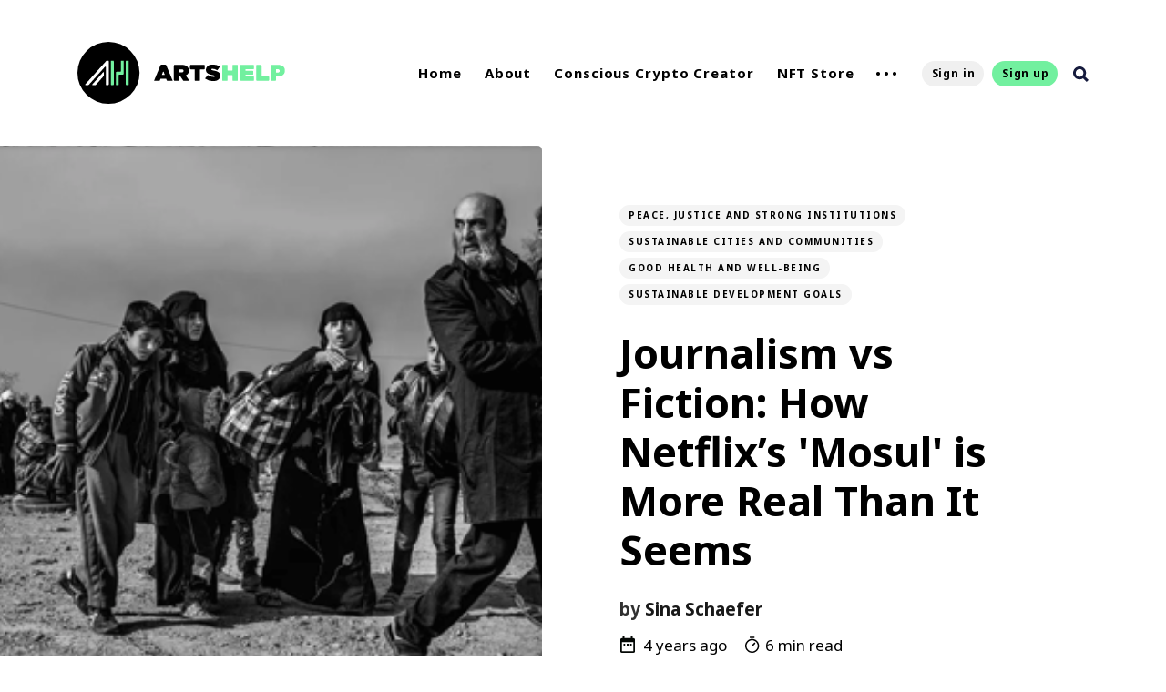

--- FILE ---
content_type: text/html; charset=utf-8
request_url: https://www.artshelp.com/journalism-vs-fiction-why-netflixs-mosul-is-more-real-than-it-seems/
body_size: 14473
content:
<!DOCTYPE html>
<html lang="en">
	<head>
		<meta charset="utf-8">
		<meta http-equiv="X-UA-Compatible" content="IE=edge">
		<title>Journalism vs Fiction: How Netflix’s &#x27;Mosul&#x27; is More Real Than It Seems</title>
		<meta name="HandheldFriendly" content="True">
		<meta name="MobileOptimized" content="320">
		<meta name="viewport" content="width=device-width, initial-scale=1">
		<link href="https://fonts.googleapis.com/css?family=Noto+Sans:400,400i,700,700i&display=swap&subset=latin-ext" rel="stylesheet">		<link rel="stylesheet" type="text/css" href="https://www.artshelp.com/assets/css/screen.css?v=b1d5ec18b0">
		<link rel="stylesheet" type="text/css" href="https://www.artshelp.com/assets/src/dist/app.css?v=b1d5ec18b0">

		<script src="https://www.artshelp.com/assets/src/dist/vendor.js?v=b1d5ec18b0"></script>
		<script src="https://www.artshelp.com/assets/src/dist/app.js?v=b1d5ec18b0"></script>


		<link rel="icon" href="https://www.artshelp.com/content/images/size/w256h256/2021/09/AH-Favicon@2x.png" type="image/png">
    <link rel="canonical" href="https://www.artshelp.com/journalism-vs-fiction-why-netflixs-mosul-is-more-real-than-it-seems/">
    <meta name="referrer" content="no-referrer-when-downgrade">
    
    <meta property="og:site_name" content="Arts Help">
    <meta property="og:type" content="article">
    <meta property="og:title" content="Journalism vs Fiction: How Netflix’s &#x27;Mosul&#x27; is More Real Than It Seems">
    <meta property="og:description" content="At first glance, Netflix’s film ‘Mosul’ [about:blank] seems to be just another
military-centered action movie about war in the Middle East. However, it might
be one of the first Netflix productions to not only incense ISIS
[https://shafaq.com/en/Report/Netflix-Cast-Received-Death-Threats-From-ISIS-Over-Russo-Brothers-Movie]
, but also to forgo prevailing stereotypes">
    <meta property="og:url" content="https://www.artshelp.com/journalism-vs-fiction-why-netflixs-mosul-is-more-real-than-it-seems/">
    <meta property="og:image" content="https://www.artshelp.com/content/images/2021/10/Capture-d-e-cran-2021-10-13-a--8.44.56-PM-2.gif">
    <meta property="article:published_time" content="2021-10-14T13:00:00.000Z">
    <meta property="article:modified_time" content="2021-10-14T19:20:14.000Z">
    <meta property="article:tag" content="Peace, Justice and Strong Institutions">
    <meta property="article:tag" content="Sustainable Cities and Communities">
    <meta property="article:tag" content="Good Health and Well-Being">
    <meta property="article:tag" content="Sustainable Development Goals">
    
    <meta property="article:publisher" content="https://www.facebook.com/artshelp">
    <meta name="twitter:card" content="summary_large_image">
    <meta name="twitter:title" content="Journalism vs Fiction: How Netflix’s &#x27;Mosul&#x27; is More Real Than It Seems">
    <meta name="twitter:description" content="At first glance, Netflix’s film ‘Mosul’ [about:blank] seems to be just another
military-centered action movie about war in the Middle East. However, it might
be one of the first Netflix productions to not only incense ISIS
[https://shafaq.com/en/Report/Netflix-Cast-Received-Death-Threats-From-ISIS-Over-Russo-Brothers-Movie]
, but also to forgo prevailing stereotypes">
    <meta name="twitter:url" content="https://www.artshelp.com/journalism-vs-fiction-why-netflixs-mosul-is-more-real-than-it-seems/">
    <meta name="twitter:image" content="https://www.artshelp.com/content/images/2021/10/Capture-d-e-cran-2021-10-13-a--8.44.56-PM-2.gif">
    <meta name="twitter:label1" content="Written by">
    <meta name="twitter:data1" content="Sina Schaefer">
    <meta name="twitter:label2" content="Filed under">
    <meta name="twitter:data2" content="Peace, Justice and Strong Institutions, Sustainable Cities and Communities, Good Health and Well-Being, Sustainable Development Goals">
    <meta name="twitter:site" content="@artshelpnet">
    <meta property="og:image:width" content="505">
    <meta property="og:image:height" content="333">
    
    <script type="application/ld+json">
{
    "@context": "https://schema.org",
    "@type": "Article",
    "publisher": {
        "@type": "Organization",
        "name": "Arts Help",
        "url": "https://www.artshelp.com/",
        "logo": {
            "@type": "ImageObject",
            "url": "https://www.artshelp.com/content/images/2021/09/ArtsHelp_Logo_Horizontal_Black_RGB.svg"
        }
    },
    "author": {
        "@type": "Person",
        "name": "Sina Schaefer",
        "image": {
            "@type": "ImageObject",
            "url": "https://www.artshelp.com/content/images/2021/09/Screen-Shot-2021-09-28-at-10.48.54-AM.png",
            "width": 822,
            "height": 862
        },
        "url": "https://www.artshelp.com/author/sina/",
        "sameAs": [
            "https://twitter.com/itsprincesssina"
        ]
    },
    "headline": "Journalism vs Fiction: How Netflix’s &#x27;Mosul&#x27; is More Real Than It Seems",
    "url": "https://www.artshelp.com/journalism-vs-fiction-why-netflixs-mosul-is-more-real-than-it-seems/",
    "datePublished": "2021-10-14T13:00:00.000Z",
    "dateModified": "2021-10-14T19:20:14.000Z",
    "image": {
        "@type": "ImageObject",
        "url": "https://www.artshelp.com/content/images/2021/10/Capture-d-e-cran-2021-10-13-a--8.44.56-PM-2.gif",
        "width": 505,
        "height": 333
    },
    "keywords": "Peace, Justice and Strong Institutions, Sustainable Cities and Communities, Good Health and Well-Being, Sustainable Development Goals",
    "description": "At first glance, Netflix’s film ‘Mosul’ [about:blank] seems to be just another\nmilitary-centered action movie about war in the Middle East. However, it might\nbe one of the first Netflix productions to not only incense ISIS\n[https://shafaq.com/en/Report/Netflix-Cast-Received-Death-Threats-From-ISIS-Over-Russo-Brothers-Movie]\n, but also to forgo prevailing stereotypes of the Middle Eastern war film and\nchange the prevailing view on this war held by the global community. (If you\nhave not seen the m",
    "mainEntityOfPage": "https://www.artshelp.com/journalism-vs-fiction-why-netflixs-mosul-is-more-real-than-it-seems/"
}
    </script>

    <meta name="generator" content="Ghost 6.12">
    <link rel="alternate" type="application/rss+xml" title="Arts Help" href="https://www.artshelp.com/rss/">
    <script defer src="https://cdn.jsdelivr.net/ghost/portal@~2.56/umd/portal.min.js" data-i18n="true" data-ghost="https://www.artshelp.com/" data-key="3346500240a644aad0a05a36c7" data-api="https://artshelp.ghost.io/ghost/api/content/" data-locale="en" crossorigin="anonymous"></script><style id="gh-members-styles">.gh-post-upgrade-cta-content,
.gh-post-upgrade-cta {
    display: flex;
    flex-direction: column;
    align-items: center;
    font-family: -apple-system, BlinkMacSystemFont, 'Segoe UI', Roboto, Oxygen, Ubuntu, Cantarell, 'Open Sans', 'Helvetica Neue', sans-serif;
    text-align: center;
    width: 100%;
    color: #ffffff;
    font-size: 16px;
}

.gh-post-upgrade-cta-content {
    border-radius: 8px;
    padding: 40px 4vw;
}

.gh-post-upgrade-cta h2 {
    color: #ffffff;
    font-size: 28px;
    letter-spacing: -0.2px;
    margin: 0;
    padding: 0;
}

.gh-post-upgrade-cta p {
    margin: 20px 0 0;
    padding: 0;
}

.gh-post-upgrade-cta small {
    font-size: 16px;
    letter-spacing: -0.2px;
}

.gh-post-upgrade-cta a {
    color: #ffffff;
    cursor: pointer;
    font-weight: 500;
    box-shadow: none;
    text-decoration: underline;
}

.gh-post-upgrade-cta a:hover {
    color: #ffffff;
    opacity: 0.8;
    box-shadow: none;
    text-decoration: underline;
}

.gh-post-upgrade-cta a.gh-btn {
    display: block;
    background: #ffffff;
    text-decoration: none;
    margin: 28px 0 0;
    padding: 8px 18px;
    border-radius: 4px;
    font-size: 16px;
    font-weight: 600;
}

.gh-post-upgrade-cta a.gh-btn:hover {
    opacity: 0.92;
}</style><script async src="https://js.stripe.com/v3/"></script>
    <script defer src="https://cdn.jsdelivr.net/ghost/sodo-search@~1.8/umd/sodo-search.min.js" data-key="3346500240a644aad0a05a36c7" data-styles="https://cdn.jsdelivr.net/ghost/sodo-search@~1.8/umd/main.css" data-sodo-search="https://artshelp.ghost.io/" data-locale="en" crossorigin="anonymous"></script>
    
    <link href="https://www.artshelp.com/webmentions/receive/" rel="webmention">
    <script defer src="/public/cards.min.js?v=b1d5ec18b0"></script>
    <link rel="stylesheet" type="text/css" href="/public/cards.min.css?v=b1d5ec18b0">
    <script defer src="/public/member-attribution.min.js?v=b1d5ec18b0"></script>
    <script defer src="/public/ghost-stats.min.js?v=b1d5ec18b0" data-stringify-payload="false" data-datasource="analytics_events" data-storage="localStorage" data-host="https://www.artshelp.com/.ghost/analytics/api/v1/page_hit"  tb_site_uuid="870b9c99-bf9f-42c3-afa2-9a4381bd2715" tb_post_uuid="ff8b5955-d2a0-4d87-ada8-53a11e10aa24" tb_post_type="post" tb_member_uuid="undefined" tb_member_status="undefined"></script><style>:root {--ghost-accent-color: #15171A;}</style>
    <style>
:root {
--color-details: #72f09f;
}
</style>

<style>
.item-image::before {
    opacity: .6;
}
</style>

<!-- Global site tag (gtag.js) - Google Analytics -->
<script async src="https://www.googletagmanager.com/gtag/js?id=G-386CZQ42HW"></script>
<script>
  window.dataLayer = window.dataLayer || [];
  function gtag(){dataLayer.push(arguments);}
  gtag('js', new Date());

  gtag('config', 'G-386CZQ42HW');
</script>

<!-- Google Tag Manager -->
<script>(function(w,d,s,l,i){w[l]=w[l]||[];w[l].push({'gtm.start':
new Date().getTime(),event:'gtm.js'});var f=d.getElementsByTagName(s)[0],
j=d.createElement(s),dl=l!='dataLayer'?'&l='+l:'';j.async=true;j.src=
'https://www.googletagmanager.com/gtm.js?id='+i+dl;f.parentNode.insertBefore(j,f);
})(window,document,'script','dataLayer','GTM-TN2PSLS');</script>
<!-- End Google Tag Manager -->

<!-- Meta Pixel Code -->
<meta name="facebook-domain-verification" content="vbnzre69iufih4rvekwidcm8dicjod" />
<script>
!function(f,b,e,v,n,t,s)
{if(f.fbq)return;n=f.fbq=function(){n.callMethod?
n.callMethod.apply(n,arguments):n.queue.push(arguments)};
if(!f._fbq)f._fbq=n;n.push=n;n.loaded=!0;n.version='2.0';
n.queue=[];t=b.createElement(e);t.async=!0;
t.src=v;s=b.getElementsByTagName(e)[0];
s.parentNode.insertBefore(t,s)}(window, document,'script',
'https://connect.facebook.net/en_US/fbevents.js');
fbq('init', '1058645028051032');
fbq('track', 'PageView');
</script>
<noscript><img height="1" width="1" style="display:none"
src="https://www.facebook.com/tr?id=1058645028051032&ev=PageView&noscript=1"
/></noscript>
<!-- End Meta Pixel Code -->
	</head>
	<body class="post-template tag-peace-justice-and-strong-institutions tag-sustainable-cities-and-communities tag-good-health-and-well-being tag-sustainable-development-goals global-hash-artshelp365">
		<div class="global-wrap">
			<div class="section-content-wrap">
				<div class="section-header wrap" data-member-email="" data-member-name="" data-member-id="">
	<header class="header-wrap flex">
		<div class="header-logo">
			<div class="is-logo"><a href="https://www.artshelp.com"><img src="https://www.artshelp.com/content/images/2021/09/ArtsHelp_Logo_Horizontal_Black_RGB.svg" alt="Arts Help"></a></div>

		</div>
		<div class="header-nav">
			<nav class="nav-wrap">
				<label for="toggle" class="nav-label hamburger hamburger-minus">
					<span class="hamburger-box">
						<span class="hamburger-inner"></span>
					</span>
				</label>
				<input type="checkbox" id="toggle" class="nav-toggle">
				<ul class="nav-list">
					
<li class="nav-list-item">
	<a href="https://www.artshelp.com/" class="nav-link">Home<span class="nav-dot"></span></a>

</li>
<li class="nav-list-item">
	<a href="https://www.artshelp.com/about-us/" class="nav-link">About<span class="nav-dot"></span></a>

</li>
<li class="nav-list-item">
	<a href="https://www.artshelp.com/ccc/" class="nav-link">Conscious Crypto Creator<span class="nav-dot"></span></a>

</li>
<li class="nav-list-item">
	<a href="https://www.artshelp.com/nft/" class="nav-link">NFT Store<span class="nav-dot"></span></a>

</li>
<li class="nav-dots is-visible">
	<ul class="nav-dots-wrap">
		<li class="nav-list-item">
			<a href="https://www.artshelp.com/subscribe/" class="nav-link">Subscribe<span class="nav-dot"></span></a>

		</li>
		<li class="nav-list-item">
			<a href="https://www.artshelp.com/authors/" class="nav-link">Authors<span class="nav-dot"></span></a>

		</li>
		<li class="nav-list-item">
			<a href="https://www.artshelp.com/contact/" class="nav-link">Contact<span class="nav-dot"></span></a>

		</li>
		<li class="nav-list-item">
			<a href="https://www.artshelp.com/tags/" class="nav-link">Tags<span class="nav-dot"></span></a>

		</li>
	</ul>
</li>






					<li class="section-members-login-panel">
	<a class="members-signin" href="https://www.artshelp.com/signin/">Sign in</a>
	<a class="members-signup" href="https://www.artshelp.com/signup/">Sign up</a>
</li>
					<li class="nav-list-item search-open"><span>Search</span><svg role="img" viewBox="0 0 24 24" xmlns="http://www.w3.org/2000/svg"><path d="M18.420346,15.5800244 L24,21.1596784 L21.1596784,24 L15.5800244,18.420346 C13.9925104,19.4717887 12.088789,20.0841064 10.0420532,20.0841064 C4.49598037,20.0841064 0,15.5881261 0,10.0420532 C0,4.49598037 4.49598037,0 10.0420532,0 C15.5881261,0 20.0841064,4.49598037 20.0841064,10.0420532 C20.0841064,12.088789 19.4717887,13.9925104 18.420346,15.5800244 Z M10.0420532,16.0672851 C13.3696969,16.0672851 16.0672851,13.3696969 16.0672851,10.0420532 C16.0672851,6.71440951 13.3696969,4.01682129 10.0420532,4.01682129 C6.71440951,4.01682129 4.01682129,6.71440951 4.01682129,10.0420532 C4.01682129,13.3696969 6.71440951,16.0672851 10.0420532,16.0672851 Z"/></svg></li>				</ul>
			</nav>
		</div>
		<div class="blog-description flex">SUSTAINABLE ART, IMPACTFUL COMMUNITY. </div>
	</header>
</div>
				<article>
	<div class="slider-slide">
	<div class="section-featured is-featured-image">
		<a href="/journalism-vs-fiction-why-netflixs-mosul-is-more-real-than-it-seems/" class="featured-image" style="background-image: url(https://www.artshelp.com/content/images/2021/10/Capture-d-e-cran-2021-10-13-a--8.44.56-PM-2.gif)"></a>
		<div class="featured-wrap flex">
				<div class="featured-content">
					<div class="tags-wrap">
						<a class="post-tag global-tag" href="/tag/peace-justice-and-strong-institutions/">Peace, Justice and Strong Institutions</a>
						<a class="post-tag global-tag" href="/tag/sustainable-cities-and-communities/">Sustainable Cities and Communities</a>
						<a class="post-tag global-tag" href="/tag/good-health-and-well-being/">Good Health and Well-Being</a>
						<a class="post-tag global-tag" href="/tag/sustainable-development-goals/">Sustainable Development Goals</a>
					</div>
					<h1 class="white">Journalism vs Fiction: How Netflix’s &#x27;Mosul&#x27; is More Real Than It Seems</h1>
					<div class="item-meta white">
						<span>
							<span>by</span>
							<a href="/author/sina/">Sina Schaefer</a>
						</span>
					</div>
					<div class="item-meta-cols">
						<time datetime="2021-10-14"><svg xmlns="http://www.w3.org/2000/svg" width="12.995" height="14.438" viewBox="0 0 12.995 14.438"><path d="M8.832,9.5H7.388v1.444H8.832Zm2.888,0H10.275v1.444h1.444Zm2.888,0H13.163v1.444h1.444Zm1.444-5.053h-.722V3H13.885V4.444H8.11V3H6.666V4.444H5.944A1.437,1.437,0,0,0,4.507,5.888L4.5,15.995a1.443,1.443,0,0,0,1.444,1.444H16.051a1.448,1.448,0,0,0,1.444-1.444V5.888A1.448,1.448,0,0,0,16.051,4.444Zm0,11.551H5.944V8.053H16.051Z" transform="translate(-4.5 -3)" fill="#040805"/></svg>
&nbsp;4 years ago</time>
						<span class="reading-time"><svg role="img" viewBox="0 0 24 24" xmlns="http://www.w3.org/2000/svg"> <path d="M10.1907692,24 C4.5625628,24 0,19.4374372 0,13.8092308 C0,8.18102433 4.5625628,3.61846154 10.1907692,3.61846154 C15.8189757,3.61846154 20.3815385,8.18102433 20.3815385,13.8092308 C20.3815385,19.4374372 15.8189757,24 10.1907692,24 Z M10.1907692,22 C14.7144062,22 18.3815385,18.3328677 18.3815385,13.8092308 C18.3815385,9.28559383 14.7144062,5.61846154 10.1907692,5.61846154 C5.6671323,5.61846154 2,9.28559383 2,13.8092308 C2,18.3328677 5.6671323,22 10.1907692,22 Z" id="Oval"></path><path d="M7.53230769,2.32923077 C6.98002294,2.32923077 6.53230769,1.88151552 6.53230769,1.32923077 C6.53230769,0.776946019 6.98002294,0.329230769 7.53230769,0.329230769 L12.9225711,0.329230769 C13.4748559,0.329230769 13.9225711,0.776946019 13.9225711,1.32923077 C13.9225711,1.88151552 13.4748559,2.32923077 12.9225711,2.32923077 L7.53230769,2.32923077 Z" id="Line-2"></path><path d="M13.2928932,9.29289322 C13.6834175,8.90236893 14.3165825,8.90236893 14.7071068,9.29289322 C15.0976311,9.68341751 15.0976311,10.3165825 14.7071068,10.7071068 L10.897876,14.5163376 C10.5073517,14.9068618 9.87418674,14.9068618 9.48366245,14.5163376 C9.09313816,14.1258133 9.09313816,13.4926483 9.48366245,13.102124 L13.2928932,9.29289322 Z" id="Line"></path></svg> 6 min read</span>
					</div>
			</div>
		</div>
	</div>
</div>
	<div class="section-post wrap">
		<div class="post-wrap ">
			<p>At first glance, <a href="about:blank">Netflix’s film <em>‘Mosul’</em></a> seems to be just another military-centered action movie about war in the Middle East. However, it might be one of the first Netflix productions to not only <a href="https://shafaq.com/en/Report/Netflix-Cast-Received-Death-Threats-From-ISIS-Over-Russo-Brothers-Movie?ref=artshelp.com">incense ISIS</a>, but also to forgo prevailing stereotypes of the Middle Eastern war film and change the prevailing view on this war held by the global community. (If you have not seen the movie, be prepared for spoilers!)</p><figure class="kg-card kg-image-card kg-card-hascaption"><img src="https://www.artshelp.com/content/images/2021/10/Capture-d-e-cran-2021-10-13-a--8.41.58-PM.gif" class="kg-image" alt loading="lazy" width="362" height="499"><figcaption>Movie poster for Netflix's <em>Mosul</em>. Image courtesy of <a href="https://www.imdb.com/title/tt9252468/?ref=artshelp.com">IMDb</a>.</figcaption></figure><p>Within the first scenes of <em>‘Mosul’</em> it becomes clear that this film is not the standard glorification of Americans winning a battle in a war in a foreign country. The main story of Mosul revolves around the main character Kawa, a young policeman who gets chosen to join the Nineveh SWAT Team on their last mission in Islamic State occupied territory.<br></p><p>The film, which was created by screenwriter Matthew Michael Carnahan and producers <a href="https://www.instagram.com/therussobrothers/?hl=de&ref=artshelp.com">Joe and Anthony Russo</a>, premiered in November 2020 on the streaming platform Netflix and is based on an investigative 2017 <a href="https://www.newyorker.com/magazine/2017/02/06/the-desperate-battle-to-destroy-isis?ref=artshelp.com">article</a> by <em>The New Yorker</em>. <br></p><p>The action-thriller soon became one of the most-watched films in Europe and the Middle East. With this success, the crew and cast also faced threats from the extremist group ISIS.</p><p>One of the lead actors, Suhail Dabbach (who played Major Jaseem) described the situation in a recent <a href="https://shafaq.com/en/Report/Netflix-Cast-Received-Death-Threats-From-ISIS-Over-Russo-Brothers-Movie?ref=artshelp.com">interview</a> : <br></p><p>“When I posted on my social media that the film was going to come out, the first day there was a lot from ISIS. They put on a lot of videos and bad words. Like, they have said, now we know you, and you have to watch yourself. Every day, touch your head to make sure it is still on. They said… we know where you live and we will reach you.”<br></p><p>To better understand the significance of the movie, let’s look at a brief history of the city in which it takes place.</p><p></p><p></p><h3 id="the-history-of-mosul">The History of Mosul</h3><p>Once one of the largest cities in Iraq, Mosul was taken over by ISIS on June 10th, 2014. Also known as Islamic State, ISIL, or Daesh, ISIS emerged from the existing terror group al Qaeda in Iraq.</p><p>When ISIS took over Mosul in 2014, a war involving the Iraqi government and international actors began. The aim was to free the city and its citizens to prepare for a future in which cities provide opportunities for all with access to basic services, energy, housing, transportation and more, aligning with the <a href="https://www.un.org/sustainabledevelopment/sustainable-development-goals/?ref=artshelp.com">United Nations Sustainable Development Goal</a> for <a href="https://www.un.org/sustainabledevelopment/cities/?ref=artshelp.com">Sustainable Cities and Communities</a>.</p><p>In October 2016 the Iraqi government officially started the campaign to free Mosul from the IS.</p><p>Since then, Mosul has been in a state of war, with <a href="https://www.reuters.com/article/us-mideast-crisis-iraq-mosul-un-idUSKCN12S0ZV?ref=artshelp.com">thousands of people, including children, being used as human shields by ISIS to defend Mosul</a>.</p><p>The conflict in Mosul would continue until the end of July 2017, when Mosul was finally freed by the Iraqi government, declaring “full liberation” in January 2017.</p><figure class="kg-card kg-image-card kg-card-hascaption"><img src="https://www.artshelp.com/content/images/2021/10/2000.gif" class="kg-image" alt loading="lazy" width="460" height="307"><figcaption>Aerial view of Mosul, photographed by Felipe Dana. Image courtesy of <a href="https://apnews.com/article/middle-east-collapse-of-the-caliphate-international-news-iraq-041bc87be41c43e5b0351f131169cdf0?ref=artshelp.com">AP News</a>.</figcaption></figure><h3 id="the-journalist-s-story">The Journalist's Story<br></h3><p>Journalist <a href="https://www.newyorker.com/contributors/luke-mogelson?ref=artshelp.com">Luke Mogelson</a> and photographer <a href="https://www.instagram.com/victorblue/?ref=artshelp.com">Victor J. Blue</a> joined and accompanied the Nineveh province Swat team on a mission in 2016. In their <a href="https://www.newyorker.com/magazine/2017/02/06/the-desperate-battle-to-destroy-isis?ref=artshelp.com">article</a> “The Desperate Battle to Destroy ISIS,” Mogelson and Blue were able to bring the war in Mosul and the individual stories of the SWAT team members to the reader's living room as accurately as possible. <br></p><p>The work Mogelson and Blue brings to light the importance of the Sustainable Development Goal for <a href="https://www.un.org/sustainabledevelopment/peace-justice/?ref=artshelp.com">Peace, Justice, and Strong Institutions</a> as well as for <a href="https://www.un.org/sustainabledevelopment/health/?ref=artshelp.com">Good Health and Well-Being</a>, as it illustrates the extent of the physical and psychological harm inflicted on innocent people by corrupt and violent regimes like ISIS.</p><p></p><p></p><h3 id="the-film-adaptation">The Film Adaptation</h3><p>Accuracy was one of the main aims of the Russo brothers in this production. As Anthony Russo explained in an <a href="https://vertigomag.co.uk/film/25-facts-about-netflix-film-mosul?ref=artshelp.com">interview</a>: <br></p><blockquote>“Iraq has suffered so much trauma because of these wars, we hope this movie can play a role in a healing process in the efforts to rebuild after this trauma. Even though this is a brutal, violent moment we explore in this story, we all found something very inspiring and hopeful. And any way that we could lend some sense of hopefulness felt very valuable and urgent to us.” <br></blockquote><p>Staying true to this goal, the cast of the film, which was primarily made up of actors from the Middle East, had to go through a three-week military boot camp, during which they were trained by ex-military elites. Throughout the course of these three weeks, they learned how to handle the same weapons (mainly Russian Kalashnikovs) and fighting tactics of a real SWAT team. The training process helped to build a strong bond between the cast members, with the Iraqi actors even helping the non Iraqi actors to adapt the typical dialect. <br></p><p>“By the time we were done, the military instructors were saying that they wouldn’t worry about taking any of our actors into an actual fight,” <a href="https://vertigomag.co.uk/film/25-facts-about-netflix-film-mosul?ref=artshelp.com">said Carnahan</a>. <br></p><p>A full Interview with the Mosul Actors and the film director can be found <a href="https://youtu.be/2GxF6A8-t2Y?ref=artshelp.com">here</a>. </p><p></p><p></p><h3 id="reality-vs-fiction">Reality vs. Fiction </h3><p>Despite the aim for accuracy, there are some moments in the film where the lines of fiction and the reality of the actual events are blurred.</p><p>For one, the young police officer Kawa is not part of the original <em>New Yorker</em> piece, but rather was created in order to introduce the audience to the members of the SWAT team and to act as a guide through the story.</p><p>Nevertheless, the film still portrays a number of true to life details.</p><p>One such detail is the list of names that Major Jaseem checks in the very first scenes of the movie.</p><p>According to the New Yorker, such a list did in fact exist, and was supplied by the Iraqi Intelligence Services to supply the forces with names of ISIS fighters and their sympathizers in Mosul. The names on the list determined what prisoners got to live, and which ones were killed. <br></p><p>Further, the “ritual” of SWAT team members taking selfies with IS fighters who they have killed, also occurred in real life. <br></p><figure class="kg-card kg-image-card kg-card-hascaption"><img src="https://www.artshelp.com/content/images/2021/10/Capture-d-e-cran-2021-10-13-a--8.43.44-PM.gif" class="kg-image" alt loading="lazy" width="472" height="311"><figcaption>Sergeant Hussein Said takes a selfie in front of a dead ISIS fighter, photographed by Victor J. Blue. Image courtesy of <em><a href="https://www.newyorker.com/magazine/2017/02/06/the-desperate-battle-to-destroy-isis?ref=artshelp.com">The New Yorker</a></em>.</figcaption></figure><p>A shocking but true detail in the movie is the video showing the execution of Major Jaseem’s brother, who was condemned to death for joining a clandestine operation against the IS. This video was shown to <em>New Yorker</em> journalist Mogelson by a SWAT team member named Bashar Hamood. In the Netflix film, it is explained to the fictional character Kawa that it is footage such as this that provokes the team to kill the ISIS fighters they capture. In Mogelson’s article, the incident is described slightly differently. According to him, Bashar explains that it is forbidden in <a href="https://www.thenewhumanitarian.org/2014/04/24/islamic-law-and-rules-war?ref=artshelp.com">Islamic law</a> to kill prisoners, and it is the breaking of this law by the IS that pushes them to break it as well.</p><p>Regardless, the primary mission of the SWAT team in the movie is indeed true to life. As Kawa learns at the end of the movie, the main goal — the “last mission'' — is the liberation of the relatives and families of the SWAT members, even if it means disobeying a new order from the Iraqi government.</p><p>In Mogelson’s report this "mission" is a recurring topic within members of the real SWAT team, describing the hope and belief to save their loved ones from the terror of the IS in Mosul. <br></p><figure class="kg-card kg-image-card kg-card-hascaption"><img src="https://www.artshelp.com/content/images/2021/10/Capture-d-e-cran-2021-10-13-a--8.44.56-PM-1.gif" class="kg-image" alt loading="lazy" width="505" height="333"><figcaption>Inhabitants of Mosul were instructed to stay inside, because ISIS snipers often shoot at civilians attempting to flee the city, photographed by Victor J. Blue. Image courtesy of <em><a href="https://www.newyorker.com/magazine/2017/02/06/the-desperate-battle-to-destroy-isis?ref=artshelp.com">The New Yorker</a>.</em></figcaption></figure><p>Despite certain creative embellishments, the film <em>Mosul</em> remains one of the most accurate interpretations of war on Netflix. The unanswered questions posed by Kawa throughout the film act as a symbol of the perplexity and futility of the war over Mosul, illustrating the need for peace and well-being for the war-torn country and its people.<br><br></p><p></p>
		</div>
		<div class="section-post-authors post-authors flex  post-author-single first">
	<div class="author-label">
		<span>Read more posts by this author</span>
	</div>
	<div class="author-wrap flex">
		<a href="/author/sina/" class="item-link-overlay"></a>
		<div class="author-profile-image" style="background-image: url(https://www.artshelp.com/content/images/2021/09/Screen-Shot-2021-09-28-at-10.48.54-AM.png)"></div>
		<div class="author-content">
			<h4 class="is-bio no-cover-image"><a href="/author/sina/">Sina Schaefer</a></h4>
			<p>Sina is a Journalism student at Oxford Brookes University. She is passionate about art, politics and has been
a competitive rower for 13 years. She works for the German broadcast service (ZDF).</p>
		</div>
	</div>
</div>		<div class="post-meta">
			<div class="post-share">
	<a class="twitter" href="https://twitter.com/intent/tweet?text=Journalism%20vs%20Fiction%3A%20How%20Netflix%E2%80%99s%20'Mosul'%20is%20More%20Real%20Than%20It%20Seems&amp;url=https://www.artshelp.com/journalism-vs-fiction-why-netflixs-mosul-is-more-real-than-it-seems/"
	onclick="window.open(this.href, 'twitter-share', 'width=550,height=235');return false;"><svg class="global-svg" role="img" viewBox="0 0 24 24" xmlns="http://www.w3.org/2000/svg"><path d="M23.954 4.569c-.885.389-1.83.654-2.825.775 1.014-.611 1.794-1.574 2.163-2.723-.951.555-2.005.959-3.127 1.184-.896-.959-2.173-1.559-3.591-1.559-2.717 0-4.92 2.203-4.92 4.917 0 .39.045.765.127 1.124C7.691 8.094 4.066 6.13 1.64 3.161c-.427.722-.666 1.561-.666 2.475 0 1.71.87 3.213 2.188 4.096-.807-.026-1.566-.248-2.228-.616v.061c0 2.385 1.693 4.374 3.946 4.827-.413.111-.849.171-1.296.171-.314 0-.615-.03-.916-.086.631 1.953 2.445 3.377 4.604 3.417-1.68 1.319-3.809 2.105-6.102 2.105-.39 0-.779-.023-1.17-.067 2.189 1.394 4.768 2.209 7.557 2.209 9.054 0 13.999-7.496 13.999-13.986 0-.209 0-.42-.015-.63.961-.689 1.8-1.56 2.46-2.548l-.047-.02z"/></svg></a>
	<a class="facebook" href="https://www.facebook.com/sharer/sharer.php?u=https://www.artshelp.com/journalism-vs-fiction-why-netflixs-mosul-is-more-real-than-it-seems/"
	onclick="window.open(this.href, 'facebook-share','width=580,height=296');return false;"><svg class="global-svg" role="img" viewBox="0 0 24 24" xmlns="http://www.w3.org/2000/svg"><path d="M23.9981 11.9991C23.9981 5.37216 18.626 0 11.9991 0C5.37216 0 0 5.37216 0 11.9991C0 17.9882 4.38789 22.9522 10.1242 23.8524V15.4676H7.07758V11.9991H10.1242V9.35553C10.1242 6.34826 11.9156 4.68714 14.6564 4.68714C15.9692 4.68714 17.3424 4.92149 17.3424 4.92149V7.87439H15.8294C14.3388 7.87439 13.8739 8.79933 13.8739 9.74824V11.9991H17.2018L16.6698 15.4676H13.8739V23.8524C19.6103 22.9522 23.9981 17.9882 23.9981 11.9991Z"/></svg></a>
	<a class="copy" id="copy" data-clipboard-target="#link-value"><svg role="img" viewBox="0 0 24 24" xmlns="http://www.w3.org/2000/svg"><path d="M20.33 13.04h-4.155v4.154h-2.078v-4.155H9.942v-2.077h4.155V6.806h2.078v4.156h4.154v2.077zM8.902 18.58a6.582 6.582 0 0 1 0-13.162c.068 0 .135.007.202.009a8.874 8.874 0 0 0-.001 13.144c-.067 0-.133.009-.2.009zm6.194-15.484a8.876 8.876 0 0 0-3.087.56A8.904 8.904 0 0 0 0 12a8.903 8.903 0 0 0 8.903 8.905 8.893 8.893 0 0 0 3.103-.563 8.854 8.854 0 0 0 3.09.563A8.903 8.903 0 0 0 24 12a8.904 8.904 0 0 0-8.903-8.903z"/></svg></a>
	<span class="copy-popup">The link has been copied!</span>
	<input type="text" value="https://www.artshelp.com/journalism-vs-fiction-why-netflixs-mosul-is-more-real-than-it-seems/" id="link-value">
</div>		</div>
	</div>
</article>
<aside class="section-prev-next">
    <div class="prev-next-wrap">
        <a href="/del-foxton-upcycles-paper-waste-into-beautiful-wall-sculptures/" class="prev-post post tag-responsible-consumption-and-production tag-sustainable-development-goals is-image">
            <div class="prev-next-image" style="background-image: url(https://www.artshelp.com/content/images/2021/10/Exuberance-By-Del-Foxton-1.gif)"></div>
            <section class="prev-next-title">
                <h5>Newer Post</h5>
                <h3>Del Foxton Upcycles Paper Waste Into Beautiful Wall Sculptures</h3>
            </section>
        </a>
        <a href="/reclaiming-body-neutrality-the-grotesque-works-of-kara-inez/" class="next-post post tag-gender-equality tag-sustainable-development-goals is-image">
            <div class="prev-next-image" style="background-image: url(https://www.artshelp.com/content/images/2021/10/image_6483441_2-2.gif)"></div>
            <section class="prev-next-title">
                <h5>Older Post</h5>
                <h3>Reclaiming Body Neutrality: The Grotesque Works of Kara Inez</h3>
            </section>
        </a>
    </div>
</aside><div class="section-disqus">
	
</div>

			</div>
			<footer class="section-footer">
	<div class="footer-wrap wrap flex">
		<div class="footer-logo flex">
			<a class="is-logo" href="https://www.artshelp.com"><img src="https://www.artshelp.com/content/images/2021/09/ArtsHelp_Logo_Horizontal_Black_RGB.svg" alt="Arts Help"></a>
		</div>
		<div class="footer-nav">
			<ul class="nav-list">
				
<li class="nav-list-item">
	<a href="https://www.artshelp.com/" class="nav-link">Home<span class="nav-dot"></span></a>

</li>
<li class="nav-list-item">
	<a href="https://www.artshelp.com/about-us/" class="nav-link">About<span class="nav-dot"></span></a>

</li>
<li class="nav-list-item">
	<a href="https://www.artshelp.com/ccc/" class="nav-link">Conscious Crypto Creator<span class="nav-dot"></span></a>

</li>
<li class="nav-list-item">
	<a href="https://www.artshelp.com/nft/" class="nav-link">NFT Store<span class="nav-dot"></span></a>

</li>
<li class="nav-dots is-visible">
	<ul class="nav-dots-wrap">
		<li class="nav-list-item">
			<a href="https://www.artshelp.com/subscribe/" class="nav-link">Subscribe<span class="nav-dot"></span></a>

		</li>
		<li class="nav-list-item">
			<a href="https://www.artshelp.com/authors/" class="nav-link">Authors<span class="nav-dot"></span></a>

		</li>
		<li class="nav-list-item">
			<a href="https://www.artshelp.com/contact/" class="nav-link">Contact<span class="nav-dot"></span></a>

		</li>
		<li class="nav-list-item">
			<a href="https://www.artshelp.com/tags/" class="nav-link">Tags<span class="nav-dot"></span></a>

		</li>
	</ul>
</li>






			</ul>
		</div>
		<div class="footer-social-links flex">
			<a href="https://www.facebook.com/artshelp" aria-label="link Facebook"><svg class="global-svg" role="img" viewBox="0 0 24 24" xmlns="http://www.w3.org/2000/svg"><path d="M23.9981 11.9991C23.9981 5.37216 18.626 0 11.9991 0C5.37216 0 0 5.37216 0 11.9991C0 17.9882 4.38789 22.9522 10.1242 23.8524V15.4676H7.07758V11.9991H10.1242V9.35553C10.1242 6.34826 11.9156 4.68714 14.6564 4.68714C15.9692 4.68714 17.3424 4.92149 17.3424 4.92149V7.87439H15.8294C14.3388 7.87439 13.8739 8.79933 13.8739 9.74824V11.9991H17.2018L16.6698 15.4676H13.8739V23.8524C19.6103 22.9522 23.9981 17.9882 23.9981 11.9991Z"/></svg></a>
			<a href="https://x.com/artshelpnet" aria-label="link Twitter"><svg class="global-svg" role="img" viewBox="0 0 24 24" xmlns="http://www.w3.org/2000/svg"><path d="M23.954 4.569c-.885.389-1.83.654-2.825.775 1.014-.611 1.794-1.574 2.163-2.723-.951.555-2.005.959-3.127 1.184-.896-.959-2.173-1.559-3.591-1.559-2.717 0-4.92 2.203-4.92 4.917 0 .39.045.765.127 1.124C7.691 8.094 4.066 6.13 1.64 3.161c-.427.722-.666 1.561-.666 2.475 0 1.71.87 3.213 2.188 4.096-.807-.026-1.566-.248-2.228-.616v.061c0 2.385 1.693 4.374 3.946 4.827-.413.111-.849.171-1.296.171-.314 0-.615-.03-.916-.086.631 1.953 2.445 3.377 4.604 3.417-1.68 1.319-3.809 2.105-6.102 2.105-.39 0-.779-.023-1.17-.067 2.189 1.394 4.768 2.209 7.557 2.209 9.054 0 13.999-7.496 13.999-13.986 0-.209 0-.42-.015-.63.961-.689 1.8-1.56 2.46-2.548l-.047-.02z"/></svg></a>
			

<a href="https://www.instagram.com/arts_help/" aria-label="link Instagram"><svg class="global-svg" role="img" viewBox="0 0 24 24" xmlns="http://www.w3.org/2000/svg"><path d="M12 0C8.74 0 8.333.015 7.053.072 5.775.132 4.905.333 4.14.63c-.789.306-1.459.717-2.126 1.384S.935 3.35.63 4.14C.333 4.905.131 5.775.072 7.053.012 8.333 0 8.74 0 12s.015 3.667.072 4.947c.06 1.277.261 2.148.558 2.913.306.788.717 1.459 1.384 2.126.667.666 1.336 1.079 2.126 1.384.766.296 1.636.499 2.913.558C8.333 23.988 8.74 24 12 24s3.667-.015 4.947-.072c1.277-.06 2.148-.262 2.913-.558.788-.306 1.459-.718 2.126-1.384.666-.667 1.079-1.335 1.384-2.126.296-.765.499-1.636.558-2.913.06-1.28.072-1.687.072-4.947s-.015-3.667-.072-4.947c-.06-1.277-.262-2.149-.558-2.913-.306-.789-.718-1.459-1.384-2.126C21.319 1.347 20.651.935 19.86.63c-.765-.297-1.636-.499-2.913-.558C15.667.012 15.26 0 12 0zm0 2.16c3.203 0 3.585.016 4.85.071 1.17.055 1.805.249 2.227.415.562.217.96.477 1.382.896.419.42.679.819.896 1.381.164.422.36 1.057.413 2.227.057 1.266.07 1.646.07 4.85s-.015 3.585-.074 4.85c-.061 1.17-.256 1.805-.421 2.227-.224.562-.479.96-.899 1.382-.419.419-.824.679-1.38.896-.42.164-1.065.36-2.235.413-1.274.057-1.649.07-4.859.07-3.211 0-3.586-.015-4.859-.074-1.171-.061-1.816-.256-2.236-.421-.569-.224-.96-.479-1.379-.899-.421-.419-.69-.824-.9-1.38-.165-.42-.359-1.065-.42-2.235-.045-1.26-.061-1.649-.061-4.844 0-3.196.016-3.586.061-4.861.061-1.17.255-1.814.42-2.234.21-.57.479-.96.9-1.381.419-.419.81-.689 1.379-.898.42-.166 1.051-.361 2.221-.421 1.275-.045 1.65-.06 4.859-.06l.045.03zm0 3.678c-3.405 0-6.162 2.76-6.162 6.162 0 3.405 2.76 6.162 6.162 6.162 3.405 0 6.162-2.76 6.162-6.162 0-3.405-2.76-6.162-6.162-6.162zM12 16c-2.21 0-4-1.79-4-4s1.79-4 4-4 4 1.79 4 4-1.79 4-4 4zm7.846-10.405c0 .795-.646 1.44-1.44 1.44-.795 0-1.44-.646-1.44-1.44 0-.794.646-1.439 1.44-1.439.793-.001 1.44.645 1.44 1.439z"/></svg></a>
<a href="https://youtube.com/artshelp" aria-label="link YouTube"><svg class="global-svg" role="img" viewBox="0 0 24 24" xmlns="http://www.w3.org/2000/svg"><path class="a" d="M23.495 6.205a3.007 3.007 0 0 0-2.088-2.088c-1.87-.501-9.396-.501-9.396-.501s-7.507-.01-9.396.501A3.007 3.007 0 0 0 .527 6.205a31.247 31.247 0 0 0-.522 5.805 31.247 31.247 0 0 0 .522 5.783 3.007 3.007 0 0 0 2.088 2.088c1.868.502 9.396.502 9.396.502s7.506 0 9.396-.502a3.007 3.007 0 0 0 2.088-2.088 31.247 31.247 0 0 0 .5-5.783 31.247 31.247 0 0 0-.5-5.805zM9.609 15.601V8.408l6.264 3.602z"/></svg></a>
		</div>
	</div>
	<div class="footer-copyright">
		&copy; 2026 <a href="https://www.artshelp.com">Arts Help</a>. All Rights Reserved.
		Published with <a href="https://ghost.org">Ghost</a>.
	</div>
</footer>
			<div class="members-notification subscribe-success">
	You&#x27;ve successfully subscribed to Arts Help
</div>
<div class="members-notification signin-success">
	Welcome back! You&#x27;ve successfully signed in.
</div>
<div class="members-notification signup-success">
	Great! You&#x27;ve successfully signed up.
</div>
<div class="members-notification checkout-success">
	Success! Your account is fully activated, you now have access to all content.
</div>
		</div>
		<div class="section-search flex" id="search">
	<div class="search-close"><svg role="img" viewBox="0 0 24 24" xmlns="http://www.w3.org/2000/svg"><path d="M15.4285714,12 L24,20.5714286 L20.5714286,24 L12,15.4285714 L3.42857143,24 L3.55271368e-15,20.5714286 L8.57142857,12 L5.32907052e-15,3.42857143 L3.42857143,3.55271368e-15 L12,8.57142857 L20.5714286,3.55271368e-15 L24,3.42857143 L15.4285714,12 Z"/></svg></div>
	<div class="search-image" style="background-image: url(https://www.artshelp.com/content/images/2020/05/photo-1533122250115-6bb28e9a48c3.jpeg)">
	</div>
	<div class="search-wrap">
		<div class="search-content">
			<form class="search-form flex" onsubmit="return false">
				<input type="text" class="search-input" placeholder="Type your keywords..." aria-label="Type your keywords...">
			</form>
			<div class="search-meta">
				<span class="search-info-wrap">Please enter at least 3 characters</span>
				<span class="search-counter-wrap hide">
					<span class="counter-results">0</span>
				Results for your search</span>
			</div>
			<div class="search-results">
			</div>
			<div class="search-suggestion flex">
				<div class="search-suggestion-tags">
	<h3>May we suggest a tag?</h3>
	<a class="post-tag global-tag" href="/tag/sustainable-development-goals/">Sustainable Development Goals</a>
	<a class="post-tag global-tag" href="/tag/reduced-inequalities/">Reduced Inequalities</a>
	<a class="post-tag global-tag" href="/tag/gender-equality/">Gender Equality</a>
	<a class="post-tag global-tag" href="/tag/life-on-land/">Life on Land</a>
	<a class="post-tag global-tag" href="/tag/peace-justice-and-strong-institutions/">Peace, Justice and Strong Institutions</a>
	<a class="post-tag global-tag" href="/tag/climate-action/">Climate Action</a>
	<a class="post-tag global-tag" href="/tag/responsible-consumption-and-production/">Responsible Consumption and Production</a>
	<a class="post-tag global-tag" href="/tag/good-health-and-well-being/">Good Health and Well-Being</a>
	<a class="post-tag global-tag" href="/tag/sustainable-cities-and-communities/">Sustainable Cities and Communities</a>
	<a class="post-tag global-tag" href="/tag/decent-work-and-economic-growth/">Decent Work and Economic Growth</a>
	<a class="post-tag global-tag" href="/tag/life-below-water/">Life Below Water</a>
	<a class="post-tag global-tag" href="/tag/programming-2/">Programming</a>
	<a class="post-tag global-tag" href="/tag/quality-education/">Quality Education</a>
	<a class="post-tag global-tag" href="/tag/industry-innovation-and-infrastructure/">Industry, Innovation and Infrastructure</a>
	<a class="post-tag global-tag" href="/tag/black-history-month/">Black History Month</a>
	<a class="post-tag global-tag" href="/tag/no-poverty/">No Poverty</a>
	<a class="post-tag global-tag" href="/tag/black-artistry-series/">Black Artistry Series</a>
	<a class="post-tag global-tag" href="/tag/clean-water-and-sanitation/">Clean Water and Sanitation</a>
	<a class="post-tag global-tag" href="/tag/wildlife-conservation/">Wildlife Conservation</a>
	<a class="post-tag global-tag" href="/tag/zero-hunger/">Zero Hunger</a>
</div>
				<div class="search-suggestion-authors">
	<h3>May we suggest an author?</h3>
	<a class="post-tag global-tag" href="/author/piadiamandis/">Pia Diamandis</a>
	<a class="post-tag global-tag" href="/author/arts/">Arts Help</a>
	<a class="post-tag global-tag" href="/author/hannahchew/">Hannah Chew</a>
	<a class="post-tag global-tag" href="/author/katherine/">Katherine Hudak</a>
	<a class="post-tag global-tag" href="/author/maria/">María Fernanda Torres</a>
	<a class="post-tag global-tag" href="/author/karla/">Karla Cloete</a>
	<a class="post-tag global-tag" href="/author/didhiti/">Didhiti Kandel</a>
	<a class="post-tag global-tag" href="/author/mallory/">Mallory Gemmel</a>
	<a class="post-tag global-tag" href="/author/chandni/">Chandni Bhatt</a>
	<a class="post-tag global-tag" href="/author/ontlotlile/">Ontlotlile Seemela</a>
	<a class="post-tag global-tag" href="/author/havana/">Havana Xeros</a>
	<a class="post-tag global-tag" href="/author/laurel/">Laurel Mcleod</a>
	<a class="post-tag global-tag" href="/author/laura-thipphawong/">Laura Thipphawong</a>
	<a class="post-tag global-tag" href="/author/joana/">Joana Alarcão</a>
	<a class="post-tag global-tag" href="/author/deanna/">Deanna Parenti</a>
	<a class="post-tag global-tag" href="/author/phoebe/">Phoebe Bulotano</a>
	<a class="post-tag global-tag" href="/author/sina/">Sina Schaefer</a>
	<a class="post-tag global-tag" href="/author/amr/">Amr El Kady</a>
	<a class="post-tag global-tag" href="/author/rachel/">Rachel Ezrin</a>
	<a class="post-tag global-tag" href="/author/ajimenez/">Alejandra Jiménez</a>
</div>
			</div>
		</div>
		<div class="search-footer">
			<a href="https://www.artshelp.com">Arts Help.</a>
			<span>SUSTAINABLE ART, IMPACTFUL COMMUNITY. .</span>
		</div>
	</div>
</div>
<script>
var searchPublished = 'Published',
	searchFeaturedIcon = '<svg role="img" viewBox="0 0 24 24" xmlns="http://www.w3.org/2000/svg"><path d="M22.9712403,8.05987765 L16.2291373,8.05987765 L12.796794,0.459688839 C12.5516266,-0.153229613 11.4483734,-0.153229613 11.0806223,0.459688839 L7.64827899,8.05987765 L0.906176009,8.05987765 C0.538424938,8.05987765 0.170673866,8.30504503 0.0480901758,8.6727961 C-0.0744935148,9.04054717 0.0480901758,9.40829825 0.293257557,9.65346563 L5.31918887,14.3116459 L3.11268244,22.4021694 C2.99009875,22.7699205 3.11268244,23.1376716 3.48043351,23.382839 C3.72560089,23.6280063 4.21593565,23.6280063 4.46110303,23.5054227 L11.9387082,19.2149935 L19.4163133,23.5054227 C19.538897,23.6280063 19.6614807,23.6280063 19.906648,23.6280063 C20.1518154,23.6280063 20.2743991,23.5054227 20.5195665,23.382839 C20.7647339,23.1376716 20.8873176,22.7699205 20.8873176,22.4021694 L18.6808111,14.3116459 L23.7067424,9.65346563 C23.9519098,9.40829825 24.0744935,9.04054717 23.9519098,8.6727961 C23.7067424,8.30504503 23.3389914,8.05987765 22.9712403,8.05987765 Z"/></svg>',
	searchHost = 'https://www.artshelp.com',
	searchKey = "1176e1fe638b5813a35eaa5908",
	searchAPI = searchHost+'/ghost/api/v3/content/posts/?key='+searchKey+'&limit=all&formats=plaintext&fields=url,title,featured,published_at,plaintext,excerpt,visibility'
</script>		<script src="https://www.artshelp.com/assets/js/post.js?v=b1d5ec18b0"></script>
		<script src="https://www.artshelp.com/assets/js/global.js?v=b1d5ec18b0"></script>
		<script src="https://www.artshelp.com/assets/js/ityped.js?v=b1d5ec18b0"></script>
		<script>
/* Notifications
   –––––––––––––––––––––––––––––––––––––––––––––––––––– 
   Website : ghost.org
   Repo    : github.com/tryghost
   Author  : Ghost
   License : MIT
   –––––––––––––––––––––––––––––––––––––––––––––––––––– */
function getParameterByName(e,n){n||(n=window.location.href),e=e.replace(/[\[\]]/g,"\\$&");var r=new RegExp("[?&]"+e+"(=([^&#]*)|&|#|$)").exec(n);return r?r[2]?decodeURIComponent(r[2].replace(/\+/g," ")):"":null}

/* Custom settings for notifications */
const action = getParameterByName('action'),
      stripe = getParameterByName('stripe'),
	  body = document.body;

if (action == 'subscribe') {
	body.classList.add("members-notification-subscribe");
}
if (action == 'signin') {
	body.classList.add("members-notification-signin");
}
if (action == 'signup') {
	body.classList.add("members-notification-signup");
}
if (stripe == 'success') {
	body.classList.add("members-notification-checkout-success");
}
</script>

		
		<!-- Google Tag Manager (noscript) -->
<noscript><iframe src="https://www.googletagmanager.com/ns.html?id=GTM-TN2PSLS"
height="0" width="0" style="display:none;visibility:hidden"></iframe></noscript>
<!-- End Google Tag Manager (noscript) -->
	</body>
</html>


--- FILE ---
content_type: application/javascript; charset=UTF-8
request_url: https://www.artshelp.com/assets/src/dist/app.js?v=b1d5ec18b0
body_size: 1995
content:
"use strict";$(window).on("load",function(){var a=$("html, body"),t=$(window);-1<location.href.indexOf("sign")&&-1<location.href.indexOf("referrer=ccc")&&(document.querySelectorAll('[data-display="default"]').forEach(function(e){e.style.display="none"}),document.querySelectorAll('[data-display="ccc"]').forEach(function(e){e.removeAttribute("data-display")}));var c=$(".video-container");c.length&&c.each(function(){var e=$(this),t=e.find(".video-title"),n=e.find(".player-video"),a=e.find(".player-video-mobile"),i=n.find("iframe"),o=void 0,r=function(){i.length||(i=n.find("iframe"));var e=i.width()/(16/9);window.innerHeight-210<e&&(e=window.innerHeight-240),i.height(e+"px"),n.height(e+"px")};n.attr("data-vimeo-width",window.innerWidth),n.attr("data-vimeo-height",window.innerHeight/2),o=new Vimeo.Player(n[0]),new Vimeo.Player(a[0]),o.getVideoTitle().then(function(e){t.text(e)}),$(window).on("resize",function(){r()}),setTimeout(r,500),setTimeout(function(){c.addClass("ready")},1e3)});var n=function(e,t){var n=e[0].getBoundingClientRect();return n.bottom+t<=window.innerHeight&&0<n.top&&0<n.bottom},i=function(e){var t=e[0].getBoundingClientRect();return t.top<=window.innerHeight&&0<t.bottom},o=function(e,t,n){var a=e.attr("src");-1===a.indexOf(n)&&e.attr("src",a.replace(t,n))};if($(".page-ccc-story").length){t.on("scroll",function(){e(),p()}),t.on("resize",function(){m(),p()});var r=void 0,e=function(){r=t.scrollTop(),$(".gif-swap").each(function(){var e=$(this);n(e,50)?o(e,"png","gif"):i(e)||o(e,"gif","png")}),$(".play-in-view").each(function(){var e=$(this);n(e,50)?e.hasClass("video-has-played")||(e[0].play(),e.addClass("video-has-played")):i(e)||(e[0].currentTime=0,e.removeClass("video-has-played"))}),$(".animate-in-view").each(function(){var e=$(this);n(e,150)?e.addClass("active"):i(e)||e.removeClass("active")})};setTimeout(e,500);var s=$(".ccc-energy-parallax"),l=$(".parallax-section-pusher"),d=$(".parallax-section-placeholder"),f=$(".parallax-section-anchor"),u=s.find(".ccc-scroll-indicator-meter-fill"),h=void 0,v=void 0,m=function(){l.insertAfter(s),h=f.offset().top,v=h+1500,d.height(window.innerHeight)},p=function(){r=t.scrollTop();var e=Math.abs((v-r)/15-100);98<=e&&(e=100),e<=2&&(e=0),h<=r&&r<=v?(s.addClass("fixed"),d.addClass("active")):(s.removeClass("fixed"),d.removeClass("active"),e=0),v<r&&(s.removeClass("fixed"),d.removeClass("active"),l.insertBefore(f),e=100),r<h&&l.insertAfter(s),u.css("width",Math.round(e)+"%");h<r&&r<h+500&&($(".ccc-slide-1").addClass("active").removeClass("away"),$(".ccc-slide-2, .ccc-slide-3").removeClass("active")),h+500<r&&r<h+1e3&&($(".ccc-slide-2").addClass("active").removeClass("away"),$(".ccc-slide-1, .ccc-slide-3").removeClass("active"),$(".ccc-slide-1").addClass("away")),h+1e3<r&&r<v&&($(".ccc-slide-3").addClass("active").removeClass("away"),$(".ccc-slide-1, .ccc-slide-2").removeClass("active"),$(".ccc-slide-2").addClass("away"))};m(),p(),setTimeout(p,500);var g=$(".ccc-page-progress"),w=$("[data-progress]"),y=function(e){g.find("."+e.attr("data-progress")).addClass("current").siblings().removeClass("current")};setTimeout(function(){new Waypoint({element:$("#program")[0],offset:.45*window.innerHeight,handler:function(e){"down"===e?g.addClass("ready"):g.removeClass("ready")}}),new Waypoint({element:$(".ccc-sign")[0],offset:.75*window.innerHeight,handler:function(e){"down"===e?g.removeClass("ready"):g.addClass("ready")}}),w.each(function(){new Waypoint({element:$(this)[0],offset:window.innerHeight/2,handler:function(e){var t=$(this.element).hasClass("waypoint");"down"!==e||t?"up"===e&&t&&y($(this.element)):y($(this.element))}})}),g.find("a").on("click",function(e){e.preventDefault();var t=$(this).attr("href"),n=$(t).offset().top;a.animate({scrollTop:n-50},1e3)})},1e3),$("[data-scroll]").on("click",function(e){e.preventDefault();var t=$("#"+$(this).attr("data-scroll")).offset().top;a.animate({scrollTop:t})}),$(".ccc-btt").on("click",function(){a.animate({scrollTop:0})});var C=$(".rellax");C.length&&(C.each(function(){window.innerWidth<768&&"2.1"===$(this).attr("data-rellax-speed")&&$(this).attr("data-rellax-speed","0.6")}),new Rellax(".rellax",{round:!0,center:!0}));var x=$(".ccc-energy-slides");new Flickity(x[0],{cellAlign:"left",autoPlay:5e3}),x.find(".flickity-prev-next-button.previous").prependTo(x.find(".flickity-page-dots")),x.find(".flickity-prev-next-button.next").appendTo(x.find(".flickity-page-dots"))}var b=$(".nft-hero-gallery-content");b.length&&setInterval(function(){var e=b.find("img.active");e.removeClass("active"),e.next().length?e.next().addClass("active"):b.find("img:first").addClass("active")},5e3);var T=$(".ccc-form-container");if(T.length){var A=T.find(".ccc-signup"),k=A.find("#ccc-email"),H=/^(([^<>()[\]\\.,;:\s@"]+(\.[^<>()[\]\\.,;:\s@"]+)*)|(".+"))@((\[[0-9]{1,3}\.[0-9]{1,3}\.[0-9]{1,3}\.[0-9]{1,3}\])|(([a-zA-Z\-0-9]+\.)+[a-zA-Z]{2,}))$/,P=A.attr("data-contact-group");A.on("submit",function(e){e.preventDefault(),H.test(String(k.val()).toLowerCase())?fetch("https://us-central1-arts-help.cloudfunctions.net/sendGridNFTCreateContact",{method:"POST",headers:{"Content-Type":"application/json"},body:JSON.stringify({email:k.val(),group:P})}).then(function(e){return e.text()}).then(function(e){console.log(e),console.log("Contact created"),T.addClass("ccc-form-submitted"),$(".form-status").text("Thank you!")}).catch(function(e){console.error("sendGridNFTCreateContact API error",e),$(".ccc-form-error").show().text("There was an error, please try again.")}):$(".ccc-form-error").show()})}var O=$(".contact-form"),V=O.find(".global-button");if(O.length){var j=function(e){console.error("sendGridContactForm API error",e),$(".contact-form-error").show().text("There was an error, please try again. Error: "+e),V.removeAttr("disabled")};O.on("submit",function(e){e.preventDefault(),grecaptcha.ready(function(){grecaptcha.execute("6LcdtwgeAAAAADA-p-5nczV50dfVr-3VMHAuKV9s",{action:"submit"}).then(function(e){var t,n,a;V.attr("disabled","disabled"),t=e,n={name:O.find(".contact-name").val(),email:O.find(".contact-email").val(),message:O.find(".contact-message").val(),token:t},a=Object.keys(n).map(function(e){return encodeURIComponent(e)+"="+encodeURIComponent(n[e])}).join("&"),fetch("https://us-central1-arts-help.cloudfunctions.net/sendGridContactForm",{method:"POST",headers:{"Content-Type":"application/x-www-form-urlencoded"},body:a}).then(function(n){return new Promise(function(t){return n.json().then(function(e){return t({status:n.status,json:e})})})}).then(function(e){var t=e.status,n=e.json;200===t?(console.log(n),O.hide(),$(".contact-submitted").show()):j(n.msg)}).catch(function(e){j(e)})})})})}});